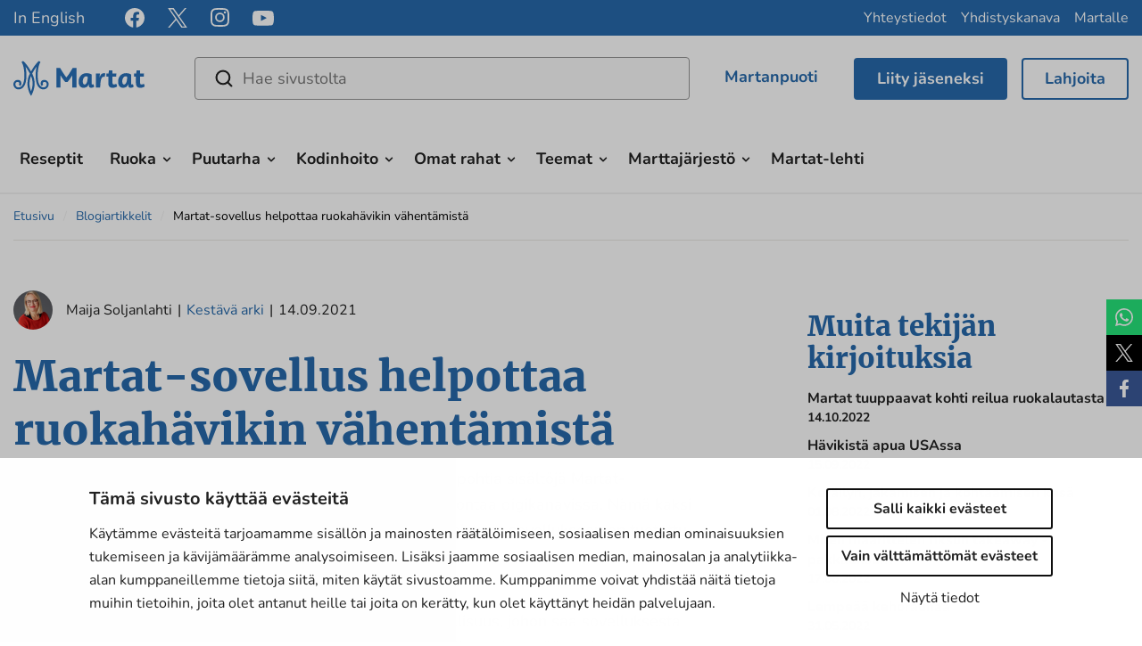

--- FILE ---
content_type: text/html; charset=UTF-8
request_url: https://www.martat.fi/blogit/martat-sovellus-helpottaa-ruokahavikin-vahentamista/
body_size: 20309
content:

<!doctype html>
<html lang="fi">
<head>
    <meta charset="utf-8">
    <meta http-equiv="x-ua-compatible" content="ie=edge">
    <meta name="viewport" content="width=device-width, initial-scale=1">
	    <script>
    window.dataLayer = window.dataLayer || [];
    window.dataLayer.push({
        'valu_wpgtm_siteID': 1,
        'valu_wpgtm_mode' : 'production'
    });

        </script>

		<script
		data-cookieconsent="ignore"	>
		(function(w,d,s,l,i){w[l]=w[l]||[];w[l].push({'gtm.start':
            new Date().getTime(),event:'gtm.js'});var f=d.getElementsByTagName(s)[0],
        j=d.createElement(s),dl=l!='dataLayer'?'&l='+l:'';j.async=true;j.src=
        'https://www.googletagmanager.com/gtm.js?id='+i+dl;f.parentNode.insertBefore(j,f);
    })(window,document,'script','dataLayer','GTM-TK3984M');
    </script>
	
<script id='polyfills' data-polyfill='https://www.martat.fi/wp-content/themes/martat-2022/dist/scripts/polyfills-061fc0460b305b77f7b6.js'>(function(){var t=document.getElementById("polyfills").dataset.polyfill,e=!0;try{eval("async function() {}")}catch(t){e=!1}if(!e){var a=document.createElement("script");a.src=t,a.type="text/javascript",a.async=!1,document.getElementsByTagName("script")[0].parentNode.appendChild(a)}})();</script>
<title>Martat-sovellus helpottaa ruokahävikin vähentämistä | Martat</title>
		<style>img:is([sizes="auto" i], [sizes^="auto," i]) { contain-intrinsic-size: 3000px 1500px }</style>
			<script>
			function is_taskuun_app() {
				var is_taskuun_cookie = document.cookie.match('(^|;) ?is_taskuun_app=([^;]*)(;|$)');
				return is_taskuun_cookie ? is_taskuun_cookie[2] : null;
			}

			if (is_taskuun_app()) {
				var css = 'body{padding-top:0!important;}header.banner,footer.content-info,aside.sidebar-left,.social-share,.breadcrumbs,.ninchat-embed-container{display:none!important;}',
					head = document.head || document.getElementsByTagName('head')[0],
					style = document.createElement('style')
				;

				head.appendChild(style);
				style.setAttribute('type', 'text/css');
				style.appendChild(document.createTextNode(css));
			}
		</script>
		
<!-- The SEO Framework tehnyt: Sybre Waaijer -->
<meta name="robots" content="max-snippet:330,max-image-preview:large,max-video-preview:0" />
<link rel="canonical" href="https://www.martat.fi/blogit/martat-sovellus-helpottaa-ruokahavikin-vahentamista/" />
<meta name="description" content="Tehtäviini Marttaliitossa on kevään ja syksyn aikana kuulunut pohtia sisältöjä Martat-sovellukseen ja kehittää marttojen tekemää ruokahävikkineuvontaa…" />
<meta property="og:type" content="article" />
<meta property="og:locale" content="fi_FI" />
<meta property="og:site_name" content="Martat" />
<meta property="og:title" content="Martat-sovellus helpottaa ruokahävikin vähentämistä | Martat" />
<meta property="og:description" content="Tehtäviini Marttaliitossa on kevään ja syksyn aikana kuulunut pohtia sisältöjä Martat-sovellukseen ja kehittää marttojen tekemää ruokahävikkineuvontaa digikanavissa. Nämä kaksi asiaa ovat kulkeneet…" />
<meta property="og:url" content="https://www.martat.fi/blogit/martat-sovellus-helpottaa-ruokahavikin-vahentamista/" />
<meta property="og:image" content="https://www.martat.fi/wp-content/uploads/2021/08/app_fb_minttu3-2048x1075.png" />
<meta property="og:image:width" content="2048" />
<meta property="og:image:height" content="1075" />
<meta property="og:image:alt" content="Vaaleatukkainen nainen valkoisessa paidassa vasten beigeä kiviseinää. Hän hymyilee ja pitelee kädessään puhelinta." />
<meta property="article:published_time" content="2021-09-14T04:00:05+00:00" />
<meta property="article:modified_time" content="2021-09-14T13:45:47+00:00" />
<meta name="twitter:card" content="summary_large_image" />
<meta name="twitter:title" content="Martat-sovellus helpottaa ruokahävikin vähentämistä | Martat" />
<meta name="twitter:description" content="Tehtäviini Marttaliitossa on kevään ja syksyn aikana kuulunut pohtia sisältöjä Martat-sovellukseen ja kehittää marttojen tekemää ruokahävikkineuvontaa digikanavissa. Nämä kaksi asiaa ovat kulkeneet…" />
<meta name="twitter:image" content="https://www.martat.fi/wp-content/uploads/2021/08/app_fb_minttu3-2048x1075.png" />
<meta name="twitter:image:alt" content="Vaaleatukkainen nainen valkoisessa paidassa vasten beigeä kiviseinää. Hän hymyilee ja pitelee kädessään puhelinta." />
<script type="application/ld+json">{"@context":"https://schema.org","@graph":[{"@type":"WebSite","@id":"https://www.martat.fi/#/schema/WebSite","url":"https://www.martat.fi/","name":"Martat","description":"Marttajärjestö on monessa mukana","inLanguage":"fi","potentialAction":{"@type":"SearchAction","target":{"@type":"EntryPoint","urlTemplate":"https://www.martat.fi/search/{search_term_string}/"},"query-input":"required name=search_term_string"},"publisher":{"@type":"Organization","@id":"https://www.martat.fi/#/schema/Organization","name":"Martat","url":"https://www.martat.fi/","logo":{"@type":"ImageObject","url":"https://www.martat.fi/wp-content/uploads/2021/08/app_fb_minttu3-2048x1075.png","contentUrl":"https://www.martat.fi/wp-content/uploads/2021/08/app_fb_minttu3-2048x1075.png","width":2048,"height":1075}}},{"@type":"WebPage","@id":"https://www.martat.fi/blogit/martat-sovellus-helpottaa-ruokahavikin-vahentamista/","url":"https://www.martat.fi/blogit/martat-sovellus-helpottaa-ruokahavikin-vahentamista/","name":"Martat-sovellus helpottaa ruokahävikin vähentämistä | Martat","description":"Tehtäviini Marttaliitossa on kevään ja syksyn aikana kuulunut pohtia sisältöjä Martat-sovellukseen ja kehittää marttojen tekemää ruokahävikkineuvontaa…","inLanguage":"fi","isPartOf":{"@id":"https://www.martat.fi/#/schema/WebSite"},"breadcrumb":{"@type":"BreadcrumbList","@id":"https://www.martat.fi/#/schema/BreadcrumbList","itemListElement":[{"@type":"ListItem","position":1,"item":"https://www.martat.fi/","name":"Martat"},{"@type":"ListItem","position":2,"item":"https://www.martat.fi/blogit/","name":"Blogiartikkelit"},{"@type":"ListItem","position":3,"item":"https://www.martat.fi/blogi/kestava-arki/","name":"Kestävä arki"},{"@type":"ListItem","position":4,"name":"Martat-sovellus helpottaa ruokahävikin vähentämistä"}]},"potentialAction":{"@type":"ReadAction","target":"https://www.martat.fi/blogit/martat-sovellus-helpottaa-ruokahavikin-vahentamista/"},"datePublished":"2021-09-14T04:00:05+00:00","dateModified":"2021-09-14T13:45:47+00:00","author":{"@type":"Person","@id":"https://www.martat.fi/#/schema/Person/b6d6059f9d96d177f781e2cfdc005c13","name":"Maija Soljanlahti"}}]}</script>
<!-- / The SEO Framework tehnyt: Sybre Waaijer | 2.73ms meta | 0.15ms boot -->

<link rel='dns-prefetch' href='//assets.juicer.io' />
<link rel='dns-prefetch' href='//cdnjs.cloudflare.com' />
<link rel='stylesheet' id='wp-block-library-css' href='https://www.martat.fi/wp-includes/css/dist/block-library/style.min.css?ver=7732468be73897fef75173681c2cae2d' type='text/css' media='all' />
<style id='wp-block-library-inline-css' type='text/css'>

		.wp-block-pullquote {
			padding: 3em 0 !important;

			blockquote {
				margin: 0 0 1rem !important;
			}
		}

		.wp-block-quote {
			cite {
				display: inline;
			}
		}
</style>
<style id='findkit-search-blocks-view-inline-css' type='text/css'>
body:not(.wp-admin) .wp-block-findkit-search-group{display:none}.wp-block-findkit-search-modal figure{margin:0}.wp-block-findkit-search-embed{--findkit-search-input-size:56px;display:block}input.wp-findkit-search-input{background-color:#f9f8f8;border:1px solid #000;border-radius:2rem;height:var(--findkit-search-input-size);padding-left:var(--findkit-search-input-size);padding-right:2rem;width:100%}.wp-findkit-input-wrap{position:relative}.wp-findkit-input-wrap:after{background-image:url([data-uri]);background-position:50%;background-repeat:no-repeat;bottom:0;content:"";display:block;pointer-events:none;position:absolute;top:0;width:var(--findkit-search-input-size)}

</style>
<style id='global-styles-inline-css' type='text/css'>
:root{--wp--preset--aspect-ratio--square: 1;--wp--preset--aspect-ratio--4-3: 4/3;--wp--preset--aspect-ratio--3-4: 3/4;--wp--preset--aspect-ratio--3-2: 3/2;--wp--preset--aspect-ratio--2-3: 2/3;--wp--preset--aspect-ratio--16-9: 16/9;--wp--preset--aspect-ratio--9-16: 9/16;--wp--preset--color--black: #000000;--wp--preset--color--cyan-bluish-gray: #abb8c3;--wp--preset--color--white: #ffffff;--wp--preset--color--pale-pink: #f78da7;--wp--preset--color--vivid-red: #cf2e2e;--wp--preset--color--luminous-vivid-orange: #ff6900;--wp--preset--color--luminous-vivid-amber: #fcb900;--wp--preset--color--light-green-cyan: #7bdcb5;--wp--preset--color--vivid-green-cyan: #00d084;--wp--preset--color--pale-cyan-blue: #8ed1fc;--wp--preset--color--vivid-cyan-blue: #0693e3;--wp--preset--color--vivid-purple: #9b51e0;--wp--preset--gradient--vivid-cyan-blue-to-vivid-purple: linear-gradient(135deg,rgba(6,147,227,1) 0%,rgb(155,81,224) 100%);--wp--preset--gradient--light-green-cyan-to-vivid-green-cyan: linear-gradient(135deg,rgb(122,220,180) 0%,rgb(0,208,130) 100%);--wp--preset--gradient--luminous-vivid-amber-to-luminous-vivid-orange: linear-gradient(135deg,rgba(252,185,0,1) 0%,rgba(255,105,0,1) 100%);--wp--preset--gradient--luminous-vivid-orange-to-vivid-red: linear-gradient(135deg,rgba(255,105,0,1) 0%,rgb(207,46,46) 100%);--wp--preset--gradient--very-light-gray-to-cyan-bluish-gray: linear-gradient(135deg,rgb(238,238,238) 0%,rgb(169,184,195) 100%);--wp--preset--gradient--cool-to-warm-spectrum: linear-gradient(135deg,rgb(74,234,220) 0%,rgb(151,120,209) 20%,rgb(207,42,186) 40%,rgb(238,44,130) 60%,rgb(251,105,98) 80%,rgb(254,248,76) 100%);--wp--preset--gradient--blush-light-purple: linear-gradient(135deg,rgb(255,206,236) 0%,rgb(152,150,240) 100%);--wp--preset--gradient--blush-bordeaux: linear-gradient(135deg,rgb(254,205,165) 0%,rgb(254,45,45) 50%,rgb(107,0,62) 100%);--wp--preset--gradient--luminous-dusk: linear-gradient(135deg,rgb(255,203,112) 0%,rgb(199,81,192) 50%,rgb(65,88,208) 100%);--wp--preset--gradient--pale-ocean: linear-gradient(135deg,rgb(255,245,203) 0%,rgb(182,227,212) 50%,rgb(51,167,181) 100%);--wp--preset--gradient--electric-grass: linear-gradient(135deg,rgb(202,248,128) 0%,rgb(113,206,126) 100%);--wp--preset--gradient--midnight: linear-gradient(135deg,rgb(2,3,129) 0%,rgb(40,116,252) 100%);--wp--preset--font-size--small: 13px;--wp--preset--font-size--medium: 20px;--wp--preset--font-size--large: 36px;--wp--preset--font-size--x-large: 42px;--wp--preset--spacing--20: 0.44rem;--wp--preset--spacing--30: 0.67rem;--wp--preset--spacing--40: 1rem;--wp--preset--spacing--50: 1.5rem;--wp--preset--spacing--60: 2.25rem;--wp--preset--spacing--70: 3.38rem;--wp--preset--spacing--80: 5.06rem;--wp--preset--shadow--natural: 6px 6px 9px rgba(0, 0, 0, 0.2);--wp--preset--shadow--deep: 12px 12px 50px rgba(0, 0, 0, 0.4);--wp--preset--shadow--sharp: 6px 6px 0px rgba(0, 0, 0, 0.2);--wp--preset--shadow--outlined: 6px 6px 0px -3px rgba(255, 255, 255, 1), 6px 6px rgba(0, 0, 0, 1);--wp--preset--shadow--crisp: 6px 6px 0px rgba(0, 0, 0, 1);}:where(.is-layout-flex){gap: 0.5em;}:where(.is-layout-grid){gap: 0.5em;}body .is-layout-flex{display: flex;}.is-layout-flex{flex-wrap: wrap;align-items: center;}.is-layout-flex > :is(*, div){margin: 0;}body .is-layout-grid{display: grid;}.is-layout-grid > :is(*, div){margin: 0;}:where(.wp-block-columns.is-layout-flex){gap: 2em;}:where(.wp-block-columns.is-layout-grid){gap: 2em;}:where(.wp-block-post-template.is-layout-flex){gap: 1.25em;}:where(.wp-block-post-template.is-layout-grid){gap: 1.25em;}.has-black-color{color: var(--wp--preset--color--black) !important;}.has-cyan-bluish-gray-color{color: var(--wp--preset--color--cyan-bluish-gray) !important;}.has-white-color{color: var(--wp--preset--color--white) !important;}.has-pale-pink-color{color: var(--wp--preset--color--pale-pink) !important;}.has-vivid-red-color{color: var(--wp--preset--color--vivid-red) !important;}.has-luminous-vivid-orange-color{color: var(--wp--preset--color--luminous-vivid-orange) !important;}.has-luminous-vivid-amber-color{color: var(--wp--preset--color--luminous-vivid-amber) !important;}.has-light-green-cyan-color{color: var(--wp--preset--color--light-green-cyan) !important;}.has-vivid-green-cyan-color{color: var(--wp--preset--color--vivid-green-cyan) !important;}.has-pale-cyan-blue-color{color: var(--wp--preset--color--pale-cyan-blue) !important;}.has-vivid-cyan-blue-color{color: var(--wp--preset--color--vivid-cyan-blue) !important;}.has-vivid-purple-color{color: var(--wp--preset--color--vivid-purple) !important;}.has-black-background-color{background-color: var(--wp--preset--color--black) !important;}.has-cyan-bluish-gray-background-color{background-color: var(--wp--preset--color--cyan-bluish-gray) !important;}.has-white-background-color{background-color: var(--wp--preset--color--white) !important;}.has-pale-pink-background-color{background-color: var(--wp--preset--color--pale-pink) !important;}.has-vivid-red-background-color{background-color: var(--wp--preset--color--vivid-red) !important;}.has-luminous-vivid-orange-background-color{background-color: var(--wp--preset--color--luminous-vivid-orange) !important;}.has-luminous-vivid-amber-background-color{background-color: var(--wp--preset--color--luminous-vivid-amber) !important;}.has-light-green-cyan-background-color{background-color: var(--wp--preset--color--light-green-cyan) !important;}.has-vivid-green-cyan-background-color{background-color: var(--wp--preset--color--vivid-green-cyan) !important;}.has-pale-cyan-blue-background-color{background-color: var(--wp--preset--color--pale-cyan-blue) !important;}.has-vivid-cyan-blue-background-color{background-color: var(--wp--preset--color--vivid-cyan-blue) !important;}.has-vivid-purple-background-color{background-color: var(--wp--preset--color--vivid-purple) !important;}.has-black-border-color{border-color: var(--wp--preset--color--black) !important;}.has-cyan-bluish-gray-border-color{border-color: var(--wp--preset--color--cyan-bluish-gray) !important;}.has-white-border-color{border-color: var(--wp--preset--color--white) !important;}.has-pale-pink-border-color{border-color: var(--wp--preset--color--pale-pink) !important;}.has-vivid-red-border-color{border-color: var(--wp--preset--color--vivid-red) !important;}.has-luminous-vivid-orange-border-color{border-color: var(--wp--preset--color--luminous-vivid-orange) !important;}.has-luminous-vivid-amber-border-color{border-color: var(--wp--preset--color--luminous-vivid-amber) !important;}.has-light-green-cyan-border-color{border-color: var(--wp--preset--color--light-green-cyan) !important;}.has-vivid-green-cyan-border-color{border-color: var(--wp--preset--color--vivid-green-cyan) !important;}.has-pale-cyan-blue-border-color{border-color: var(--wp--preset--color--pale-cyan-blue) !important;}.has-vivid-cyan-blue-border-color{border-color: var(--wp--preset--color--vivid-cyan-blue) !important;}.has-vivid-purple-border-color{border-color: var(--wp--preset--color--vivid-purple) !important;}.has-vivid-cyan-blue-to-vivid-purple-gradient-background{background: var(--wp--preset--gradient--vivid-cyan-blue-to-vivid-purple) !important;}.has-light-green-cyan-to-vivid-green-cyan-gradient-background{background: var(--wp--preset--gradient--light-green-cyan-to-vivid-green-cyan) !important;}.has-luminous-vivid-amber-to-luminous-vivid-orange-gradient-background{background: var(--wp--preset--gradient--luminous-vivid-amber-to-luminous-vivid-orange) !important;}.has-luminous-vivid-orange-to-vivid-red-gradient-background{background: var(--wp--preset--gradient--luminous-vivid-orange-to-vivid-red) !important;}.has-very-light-gray-to-cyan-bluish-gray-gradient-background{background: var(--wp--preset--gradient--very-light-gray-to-cyan-bluish-gray) !important;}.has-cool-to-warm-spectrum-gradient-background{background: var(--wp--preset--gradient--cool-to-warm-spectrum) !important;}.has-blush-light-purple-gradient-background{background: var(--wp--preset--gradient--blush-light-purple) !important;}.has-blush-bordeaux-gradient-background{background: var(--wp--preset--gradient--blush-bordeaux) !important;}.has-luminous-dusk-gradient-background{background: var(--wp--preset--gradient--luminous-dusk) !important;}.has-pale-ocean-gradient-background{background: var(--wp--preset--gradient--pale-ocean) !important;}.has-electric-grass-gradient-background{background: var(--wp--preset--gradient--electric-grass) !important;}.has-midnight-gradient-background{background: var(--wp--preset--gradient--midnight) !important;}.has-small-font-size{font-size: var(--wp--preset--font-size--small) !important;}.has-medium-font-size{font-size: var(--wp--preset--font-size--medium) !important;}.has-large-font-size{font-size: var(--wp--preset--font-size--large) !important;}.has-x-large-font-size{font-size: var(--wp--preset--font-size--x-large) !important;}
:where(.wp-block-post-template.is-layout-flex){gap: 1.25em;}:where(.wp-block-post-template.is-layout-grid){gap: 1.25em;}
:where(.wp-block-columns.is-layout-flex){gap: 2em;}:where(.wp-block-columns.is-layout-grid){gap: 2em;}
:root :where(.wp-block-pullquote){font-size: 1.5em;line-height: 1.6;}
</style>
<style id='woocommerce-inline-inline-css' type='text/css'>
.woocommerce form .form-row .required { visibility: visible; }
</style>
<link rel='stylesheet' id='valu-juicer-style-css' href='https://assets.juicer.io/embed.css?ver=7732468be73897fef75173681c2cae2d' type='text/css' media='all' />
<link rel='stylesheet' id='fontawesome/css-css' href='https://cdnjs.cloudflare.com/ajax/libs/font-awesome/4.6.3/css/font-awesome.min.css' type='text/css' media='all' />
<link rel='stylesheet' id='magnific/css-css' href='https://cdnjs.cloudflare.com/ajax/libs/magnific-popup.js/1.1.0/magnific-popup.min.css' type='text/css' media='all' />
<link rel='stylesheet' id='select2/css-css' href='https://cdnjs.cloudflare.com/ajax/libs/select2/4.0.13/css/select2.min.css' type='text/css' media='all' />
<link rel='stylesheet' id='styles/main-css' href='https://www.martat.fi/wp-content/themes/martat-2022/dist/styles/main.css?ver=4a51166f382dc37fc13ae10be5ca2ce2' type='text/css' media='all' />
<link rel='stylesheet' id='findkit/css-css' href='https://www.martat.fi/wp-content/themes/martat-2022/local-lib/findkit/findkit.css' type='text/css' media='all' />
<link rel='stylesheet' id='checkout-fi-shop-in-shop-css' href='https://www.martat.fi/wp-content/plugins/woocommerce-gateway-checkout-fi-shop-in-shop/assets/css/frontend/checkout-fi.min.css?ver=7732468be73897fef75173681c2cae2d' type='text/css' media='all' />
<script type='text/javascript' src="https://www.martat.fi/wp-includes/js/jquery/jquery.min.js?ver=26f16177562d77a6b223040ec88032d2" id="jquery-core-js"></script>
<script type='text/javascript' src="https://www.martat.fi/wp-includes/js/jquery/jquery-migrate.min.js?ver=853a94680307ddc7922f221b3869d65c" id="jquery-migrate-js"></script>
<script type="text/javascript" src="https://www.martat.fi/wp-content/plugins/woocommerce/assets/js/jquery-blockui/jquery.blockUI.min.js?ver=901cf799855436548a977fbee5b2f610" id="wc-jquery-blockui-js" defer="defer" data-wp-strategy="defer"></script>
<script type="text/javascript" id="wc-add-to-cart-js-extra">
/* <![CDATA[ */
var wc_add_to_cart_params = {"ajax_url":"\/wp-admin\/admin-ajax.php","wc_ajax_url":"\/?wc-ajax=%%endpoint%%","i18n_view_cart":"N\u00e4yt\u00e4 ostoskori","cart_url":"https:\/\/www.martat.fi\/ostoskori\/","is_cart":"","cart_redirect_after_add":"no"};
/* ]]> */
</script>
<script type="text/javascript" src="https://www.martat.fi/wp-content/plugins/woocommerce/assets/js/frontend/add-to-cart.min.js?ver=77ddca617073019e2dcd82a6c3f20ee9" id="wc-add-to-cart-js" defer="defer" data-wp-strategy="defer"></script>
<script type="text/javascript" src="https://www.martat.fi/wp-content/plugins/woocommerce/assets/js/js-cookie/js.cookie.min.js?ver=f6d798baf7586d353be6244fb89bdf26" id="wc-js-cookie-js" defer="defer" data-wp-strategy="defer"></script>
<script type="text/javascript" id="woocommerce-js-extra">
/* <![CDATA[ */
var woocommerce_params = {"ajax_url":"\/wp-admin\/admin-ajax.php","wc_ajax_url":"\/?wc-ajax=%%endpoint%%","i18n_password_show":"Show password","i18n_password_hide":"Hide password"};
/* ]]> */
</script>
<script type="text/javascript" src="https://www.martat.fi/wp-content/plugins/woocommerce/assets/js/frontend/woocommerce.min.js?ver=77ddca617073019e2dcd82a6c3f20ee9" id="woocommerce-js" defer="defer" data-wp-strategy="defer"></script>
<link rel="alternate" title="oEmbed (JSON)" type="application/json+oembed" href="https://www.martat.fi/wp-json/oembed/1.0/embed?url=https%3A%2F%2Fwww.martat.fi%2Fblogit%2Fmartat-sovellus-helpottaa-ruokahavikin-vahentamista%2F" />
<link rel="alternate" title="oEmbed (XML)" type="text/xml+oembed" href="https://www.martat.fi/wp-json/oembed/1.0/embed?url=https%3A%2F%2Fwww.martat.fi%2Fblogit%2Fmartat-sovellus-helpottaa-ruokahavikin-vahentamista%2F&#038;format=xml" />
<script type='application/json' class='wordpress escaped' id='findkit'>{&quot;showInSearch&quot;:true,&quot;title&quot;:&quot;Martat-sovellus helpottaa ruokah\u00e4vikin v\u00e4hent\u00e4mist\u00e4&quot;,&quot;created&quot;:&quot;2021-09-14T07:00:05+03:00&quot;,&quot;modified&quot;:&quot;2021-09-14T16:45:47+03:00&quot;,&quot;language&quot;:&quot;fi&quot;,&quot;tags&quot;:[&quot;wordpress&quot;,&quot;domain\/www.martat.fi\/wordpress&quot;,&quot;wp_blog_name\/martat&quot;,&quot;domain\/www.martat.fi\/wp_blog_name\/martat&quot;,&quot;public&quot;,&quot;wp_post_type\/marttablog&quot;,&quot;domain\/www.martat.fi\/wp_post_type\/marttablog&quot;,&quot;domain\/www.martat.fi\/wp_taxonomy\/blog\/kestava-arki&quot;,&quot;wp_taxonomy\/blog\/kestava-arki&quot;,&quot;domain\/www.martat.fi\/wp_taxonomy\/blog_categories\/arkiruoka&quot;,&quot;wp_taxonomy\/blog_categories\/arkiruoka&quot;,&quot;domain\/www.martat.fi\/wp_taxonomy\/blog_categories\/kestava-arki&quot;,&quot;wp_taxonomy\/blog_categories\/kestava-arki&quot;,&quot;domain\/www.martat.fi\/wp_taxonomy\/blog_categories\/kotitalousneuvonta&quot;,&quot;wp_taxonomy\/blog_categories\/kotitalousneuvonta&quot;,&quot;domain\/www.martat.fi\/wp_taxonomy\/blog_categories\/reseptit&quot;,&quot;wp_taxonomy\/blog_categories\/reseptit&quot;,&quot;domain\/www.martat.fi\/wp_taxonomy\/blog_categories\/ruoka&quot;,&quot;wp_taxonomy\/blog_categories\/ruoka&quot;,&quot;domain\/www.martat.fi\/wp_taxonomy\/blog_categories\/ruokavinkki&quot;,&quot;wp_taxonomy\/blog_categories\/ruokavinkki&quot;]}</script>		<style>
			#wp-admin-bar-findkit-adminbar a::before {
				content: "\f179";
				top: 2px;
			}
		</style>
		<style type="text/css">dd ul.bulleted {  float:none;clear:both; }</style>	<!-- Forsta Digital Feedback Program -->
	<script id='cf-program-uJtkZq'
	        src='https://digitalfeedback.euro.confirmit.com/api/digitalfeedback/loader?programKey=uJtkZq'
	        async data-cookieconsent="ignore"></script>
	<!-- End Forsta Digital Feedback Program -->
		<script id="sageVars" type='application/json'>{"query_vars":"{\"page\":\"\",\"marttablog\":\"martat-sovellus-helpottaa-ruokahavikin-vahentamista\",\"post_type\":\"marttablog\",\"name\":\"martat-sovellus-helpottaa-ruokahavikin-vahentamista\"}","ajaxurl":"https:\/\/www.martat.fi\/wp-admin\/admin-ajax.php","homeUrl":"https:\/\/www.martat.fi","root":"https:\/\/www.martat.fi\/wp-json\/","nonce":"7d09c05452","pluginsUrl":"https:\/\/www.martat.fi\/wp-content\/plugins","translations":{"reporting":"Ilmoitetaan","reported":"Ilmoitettu","anerror":"Tapahtui virhe","loading":"Ladataan","close":"Sulje (Esc)"}}</script>
	<link rel="apple-touch-icon" sizes="180x180" href="https://www.martat.fi/wp-content/themes/martat-2022/dist/images/favicons/apple-touch-icon.png">
<link rel="icon" type="image/png" href="https://www.martat.fi/wp-content/themes/martat-2022/dist/images/favicons/favicon-32x32.png" sizes="32x32">
<link rel="icon" type="image/png" href="https://www.martat.fi/wp-content/themes/martat-2022/dist/images/favicons/favicon-16x16.png" sizes="16x16">
<link rel="mask-icon" href="https://www.martat.fi/wp-content/themes/martat-2022/dist/images/favicons/safari-pinned-tab.svg" color="#006bb7">
<link rel="shortcut icon" href="https://www.martat.fi/wp-content/themes/martat-2022/dist/images/favicons/favicon.ico">
<meta name="msapplication-config" content="https://www.martat.fi/wp-content/themes/martat-2022/dist/images/favicons/browserconfig.xml">
<meta name="theme-color" content="#006bb7">
	<noscript><style>.woocommerce-product-gallery{ opacity: 1 !important; }</style></noscript>
	<style type="text/css">.recentcomments a{display:inline !important;padding:0 !important;margin:0 !important;}</style>	<!-- Meta Pixel Code -->
	<script type="text/plain" data-cookieconsent="marketing">
		!function (f, b, e, v, n, t, s) {
			if (f.fbq) return;
			n = f.fbq = function () {
				n.callMethod ?

					n.callMethod.apply(n, arguments) : n.queue.push(arguments)
			};

			if (!f._fbq) f._fbq = n;
			n.push = n;
			n.loaded = !0;
			n.version = '2.0';

			n.queue = [];
			t = b.createElement(e);
			t.async = !0;

			t.src = v;
			s = b.getElementsByTagName(e)[0];

			s.parentNode.insertBefore(t, s)
		}(window, document, 'script', 'https://connect.facebook.net/en_US/fbevents.js');

		fbq('init', '969643010340510');
		fbq('track', 'PageView');
	</script>

	<script type="text/plain" data-cookieconsent="marketing">
		fbq('init', '236252946035537');
	</script>
	<!-- End Meta Pixel Code -->

	<!-- Start Facebook domain verification -->
	<meta name="facebook-domain-verification" content="8v3x4qdlblth0h7nb7vrhcquooxdr5" />
	<!-- End Facebook domain verification -->
		<script>
		jQuery(document).ready(function () {
			// Add pdf links only to text links https://valu.zendesk.com/agent/tickets/16516
			jQuery('a').each(function () {
				if (!jQuery(this).children().is('div') && !jQuery(this).children().is('section')) {
					jQuery(this).addClass('pdf');
				}
			});
		});
	</script>
</head>
<body class="wp-singular marttablog-template-default single single-marttablog postid-186235 wp-theme-martat-2022 theme-martat-2022 woocommerce-no-js sp-contacts sp-blogs sp-articles sp-gb-recipe-lifts sp-gb-martat-link-map sp-gb-two-columns sp-gb-icon-links sp-gb-information-bank sp-gb-opening-section sp-gb-call-to-action sp-gb-icons-lifts-container sp-gb-blog-lifts sp-gb-order-newsletter sp-gb-hero sp-gb-four-column sp-gb-three-column sp-gb-full-width-banner sp-gb-text-dropdown sp-gb-sidebar-banner sp-gb-sidebar-button sp-gb-sidebar-text sp-gb-sidebar-gallery sp-gb-collaboration-banners sp-gb-template-page sp-gb-template-single-martat-tv sp-gb-template-single-recipe sp-gb-layout-content sp-gb-martatlehti-recent sp-associations sp-recipes sp-gb-wc-donation-product martat-sovellus-helpottaa-ruokahavikin-vahentamista sidebar-primary sidebar-right">
<!--[if IE]>
<div class="alert alert-warning">
	Käytät <strong>vanhentunutta</strong> selainta. Ole ystävällinen ja <a href=”http://browsehappy.com/”>päivitä selaimesi</a> parantaaksesi kokemustasi.</div>
<![endif]-->
<header class="banner">

	<div class="top clearfix" id="header_top">
		<nav class="nav-top">
			
<div class="header-lang-links">
			<nav class="lang-link__nav" aria-label="Language link navigation">
			<ul class="lang-link__links">
									<li class="lang-link__item">
						<a class="lang-link__link" href="https://www.martat.fi/in-english/" target="_self">In English</a>
					</li>
							</ul>
		</nav>
	</div>

<div class="header-some">
	<div class="header-some__links">
														<a class="header-some__link" href="https://www.facebook.com/martatvinkkaa" aria-label="facebook" title="facebook" target="_blank">
						<span class="header-some__link-icon header-some__link-icon--facebook">
							<svg viewBox="0 0 24 24" fill="none" xmlns="http://www.w3.org/2000/svg"><path d="M24 12c0-6.627-5.373-12-12-12S0 5.373 0 12c0 5.99 4.388 10.954 10.125 11.854V15.47H7.078V12h3.047V9.356c0-3.007 1.792-4.668 4.533-4.668 1.313 0 2.686.234 2.686.234v2.953H15.83c-1.491 0-1.956.925-1.956 1.874V12h3.328l-.532 3.469h-2.796v8.385C19.612 22.954 24 17.99 24 12z" fill="#fff"/></svg>						</span>
					</a>
																<a class="header-some__link" href="https://x.com/marttaliitto" aria-label="x" title="x" target="_blank">
						<span class="header-some__link-icon header-some__link-icon--x">
							<svg version="1.1" xmlns="http://www.w3.org/2000/svg" x="0" y="0" viewBox="0 0 20 20"><path d="M11.862 8.469L19.147 0h-1.726l-6.326 7.353L6.042 0H.215l7.64 11.119L.215 20h1.726l6.681-7.765L13.958 20h5.827L11.861 8.469h.001zm-2.365 2.748l-.774-1.107L2.564 1.3h2.651l4.971 7.11.774 1.107 6.462 9.242H14.77l-5.273-7.541v-.001z" fill="#FFF"/></svg>						</span>
					</a>
																<a class="header-some__link" href="https://www.instagram.com/marttailu/" aria-label="instagram" title="instagram" target="_blank">
						<span class="header-some__link-icon header-some__link-icon--instagram">
							<svg viewBox="0 0 20 21" fill="none" xmlns="http://www.w3.org/2000/svg"><path fill-rule="evenodd" clip-rule="evenodd" d="M5.87.128C4.242.2 2.83.599 1.69 1.734.548 2.874.155 4.29.081 5.9c-.045 1.006-.313 8.602.463 10.594a5.04 5.04 0 002.91 2.902c.633.247 1.356.413 2.416.462 8.86.401 12.145.183 13.53-3.364.246-.631.415-1.353.462-2.41.405-8.883-.066-10.809-1.61-12.351C17.027.512 15.586-.32 5.869.128m.084 17.944c-.97-.043-1.497-.205-1.848-.341a3.255 3.255 0 01-1.888-1.883c-.592-1.514-.395-8.703-.343-9.866.052-1.14.283-2.18 1.087-2.985.995-.992 2.28-1.479 11.034-1.084 1.142.052 2.186.282 2.992 1.084.995.993 1.489 2.288 1.087 11.008-.044.968-.207 1.493-.343 1.843-.9 2.308-2.972 2.628-11.778 2.224m8.136-13.378a1.194 1.194 0 002.389 0 1.194 1.194 0 00-2.388 0zM4.862 9.993a5.103 5.103 0 005.11 5.097 5.103 5.103 0 005.11-5.097 5.102 5.102 0 00-5.11-5.096 5.102 5.102 0 00-5.11 5.096zm1.794 0a3.313 3.313 0 013.316-3.308 3.313 3.313 0 013.317 3.308 3.313 3.313 0 01-3.317 3.31 3.313 3.313 0 01-3.316-3.31z" fill="#fff"/></svg>						</span>
					</a>
																<a class="header-some__link" href="https://www.youtube.com/user/MartatTV" aria-label="youtube" title="youtube" target="_blank">
						<span class="header-some__link-icon header-some__link-icon--youtube">
							<svg viewBox="0 0 24 17" fill="none" xmlns="http://www.w3.org/2000/svg"><path fill-rule="evenodd" clip-rule="evenodd" d="M9.586 11.504V4.77c2.39 1.125 4.242 2.211 6.432 3.383-1.806 1.001-4.041 2.125-6.432 3.35zM22.91 1.419C22.497.876 21.794.454 21.046.314c-2.2-.418-15.92-.42-18.119 0-.6.112-1.134.384-1.593.806C-.6 2.915.006 12.542.472 14.101c.196.675.45 1.162.768 1.482.412.422.975.713 1.621.843 1.811.375 11.14.584 18.146.057a3.143 3.143 0 001.668-.854c1.788-1.787 1.666-11.955.234-14.21" fill="#fff"/></svg>						</span>
					</a>
										</div>
</div>

<div class="header-top-nav">
	<div id="top-navigation" class="top-menu"><ul id="menu-ylavalikko" class="nav navbar-nav"><li id="menu-item-103993" class="top-menu-mobile menu-item menu-item-type-custom menu-item-object-custom menu-item-103993"><a title="Yhteystiedot" href="https://www.martat.fi/yhteystiedot">Yhteystiedot</a></li>
<li id="menu-item-211068" class="menu-item menu-item-type-custom menu-item-object-custom menu-item-211068"><a title="Yhdistyskanava" href="http://www.martat.fi/martat/yhdistyskanava">Yhdistyskanava</a></li>
<li id="menu-item-211069" class="menu-item menu-item-type-custom menu-item-object-custom menu-item-211069"><a title="Martalle" href="http://www.martat.fi/martalle">Martalle</a></li>
</ul></div></div>
		</nav>

		<div id="notifications" class="col-xs-12"></div>
	</div>

	
<div class="middle" id="header_middle">
	<div class="logo-wrapper">
		<a class="brand" href="https://www.martat.fi/">
			<svg viewBox="0 0 149 40" fill="none" xmlns="http://www.w3.org/2000/svg"><g clip-path="url(#clip0_2136_2337)" fill="#286FB7"><path d="M34.925 21.666a4.156 4.156 0 00-4.15 4.15c0 1.103.51 2.09 1.304 2.745l1.643-1.642a1.275 1.275 0 01-.656-1.103 1.86 1.86 0 011.859-1.86 2.617 2.617 0 012.614 2.616 3.552 3.552 0 01-3 3.501v.008h-.008a3.22 3.22 0 01-.547.046c-1.975 0-6.556-1.28-6.556-13.12 0-11.7 3.154-15.333 3.177-15.349L29.026 0c-3.903 3.417-7.436 9.17-9.11 12.133C18.241 9.17 14.717 3.417 10.806 0L9.225 1.65c.03.031 3.178 3.649 3.178 15.35 0 11.84-4.582 13.12-6.556 13.12a3.555 3.555 0 01-3.549-3.556 2.617 2.617 0 012.615-2.615 1.86 1.86 0 011.86 1.859c0 .463-.255.872-.633 1.087l1.642 1.643a3.54 3.54 0 001.28-2.73 4.15 4.15 0 00-4.149-4.15C2.198 21.666 0 23.872 0 26.571c0 3.225 2.622 5.84 5.839 5.847 2.66 0 8.847-1.504 8.847-15.41 0-4.443-.44-7.822-1.018-10.344 2.39 3.24 4.273 6.61 4.951 7.875-1.758 3.494-2.753 6.834-2.753 11.678 0 5.823 2.908 11.562 3.031 11.8L19.915 40l1.018-1.982c.124-.24 3.032-5.978 3.032-11.801 0-4.836-1.003-8.184-2.754-11.678.679-1.265 2.56-4.635 4.952-7.875-.579 2.522-1.018 5.908-1.018 10.351 0 13.907 6.186 15.41 8.847 15.41a5.853 5.853 0 005.846-5.846c-.008-2.707-2.206-4.913-4.913-4.913zm-13.251 4.543c0 3.116-.964 6.34-1.759 8.4-.794-2.068-1.758-5.284-1.758-8.4 0-4.62.917-6.718 1.758-8.916.84 2.206 1.759 4.296 1.759 8.916zm31.484-9.703v13.752h-4.604V8.191h4.219c2.237 3.841 4.443 7.544 7.065 10.745 2.623-3.201 4.828-6.904 7.065-10.745h4.22v22.067h-4.575V16.506c-1.85 2.939-3.548 5.376-5.407 7.543H58.52c-1.843-2.175-3.571-4.573-5.36-7.543zm30.76 1.597c-.578-.355-1.118-.448-1.82-.448-2.083 0-3.772 2.368-3.772 5.824 0 2.398.61 3.386 2.075 3.386 1.604 0 3.332-2.013 3.517-8.762zm1.188 9.973l-.062-1.474h-.162c-.956 2.94-3.008 3.996-5.692 3.996-3.71 0-5.561-2.653-5.561-7.004 0-5.276 3.425-9.533 8.924-9.533 2.491 0 4.35.702 5.816 1.535v10.166c0 .732.13 1.056.702 1.056.385 0 .802-.13 1.25-.385l.863 2.877c-.864.763-2.044 1.28-3.486 1.28-1.728.015-2.4-.88-2.592-2.514zm8.122 2.174V14.517l4.412-.162-.363 4.32h.2c.656-3.101 2.508-4.605 4.845-4.605.594 0 1.018.13 1.481.254l-.756 3.934a3.42 3.42 0 00-1.119-.162c-2.275 0-3.725 2.43-3.987 12.148h-4.713v.008zm18.743.355c-3.772 0-4.86-2.144-4.86-5.753V18.04h-2.205l.161-3.579h2.368l.386-3.394 3.995-.223v3.61h4.381l-.131 3.578h-4.25v6.649c0 1.535.448 2.144 1.597 2.144.764 0 1.504-.193 2.684-.802l1.026 2.97c-1.442 1.133-3.008 1.611-5.152 1.611zm16.506-12.502c-.579-.355-1.119-.448-1.821-.448-2.082 0-3.771 2.368-3.771 5.824 0 2.398.609 3.386 2.075 3.386 1.596 0 3.324-2.013 3.517-8.762zm1.18 9.973l-.062-1.474h-.162c-.956 2.94-3.008 3.996-5.692 3.996-3.71 0-5.561-2.653-5.561-7.004 0-5.276 3.424-9.533 8.924-9.533 2.491 0 4.35.702 5.815 1.535v10.166c0 .732.132 1.056.702 1.056.386 0 .802-.13 1.25-.385l.864 2.877c-.864.763-2.044 1.28-3.487 1.28-1.727.015-2.398-.88-2.591-2.514zm13.498 2.529c-3.772 0-4.86-2.144-4.86-5.753V18.04h-2.206l.162-3.579h2.368l.386-3.394 3.995-.223v3.61h4.381l-.131 3.578H143v6.649c0 1.535.448 2.144 1.597 2.144.764 0 1.504-.193 2.684-.802l1.026 2.97c-1.45 1.133-3.016 1.611-5.152 1.611z"/></g><defs><clipPath id="clip0_2136_2337"><path fill="#fff" d="M0 0h148.299v40H0z"/></clipPath></defs></svg>		</a>
	</div>

	<button class="toggle-search" aria-label="Open/close search">
		<svg viewBox="0 0 19 19" fill="none" xmlns="http://www.w3.org/2000/svg"><path fill-rule="evenodd" clip-rule="evenodd" d="M17.71 16.79l-3.4-3.39A7.92 7.92 0 0016 8.5a8 8 0 10-8 8 7.92 7.92 0 004.9-1.69l3.39 3.4a1 1 0 001.414.006l.006-.006a1 1 0 00.006-1.414l-.006-.006zM2 8.5a6 6 0 1112 0 6 6 0 01-12 0z" fill="#212121"/></svg>	</button>

	<button class="header-primary-nav-toggle hamburger hamburger--squeeze" data-header-toggle="primary-nav" type="button" aria-label="Open/close menu">
		<span class="hamburger-box">
			<span class="hamburger-inner"></span>
		</span>
	</button>

	<div class="header-site-search d-none d-lg-flex">
		<form role="search" class="search-form">

	<label class="sr-only">Hae sivustolta</label>

	<input type="search" value="" name="s" id="valu-search-input-field" class="search-form__field"
	       placeholder="Hae sivustolta" required>

	<button type="submit" class="search-form__button">
		<svg data-name="Layer 3" xmlns="http://www.w3.org/2000/svg" viewBox="0 0 147 157"><circle cx="66.5" cy="66.5" r="60" stroke-miterlimit="10" stroke-width="13" fill="none" stroke="#000"/><path stroke-linecap="round" stroke-linejoin="round" stroke-width="14" fill="none" stroke="#000" d="M104 114l36 36"/></svg>	</button>

</form>

	</div>

	<div class="header-middle-navigation">
					<nav class="middle-menu-link__nav"
			     aria-label="Action navigation">
				<ul class="middle-menu-link__links">
											<li class="middle-menu-link__item">
							<a class="middle-menu-link__link btn btn-no-border"
							   href="https://www.martat.fi/martanpuoti/"
							   target="_self">Martanpuoti</a>
						</li>
											<li class="middle-menu-link__item">
							<a class="middle-menu-link__link btn btn-blue"
							   href="https://www.martat.fi/martanpuoti/marttajasenyys/"
							   target="_self">Liity jäseneksi</a>
						</li>
											<li class="middle-menu-link__item">
							<a class="middle-menu-link__link btn btn-brand"
							   href="https://www.martat.fi/organisaatio/lahjoita/"
							   target="_blank">Lahjoita</a>
						</li>
									</ul>
			</nav>
			</div>


</div>

	
<div class="bottom" id="header_bottom">
	<div class="mobile-nav-wrapper clearfix">
		<nav id="header-primary-nav" class="nav-primary header-primary-nav" aria-label="Primary navigation">
			<ul class="header-primary-nav-lvl-1"><li class="header-primary-nav-lvl-1__item "><a class="header-primary-nav-lvl-1__link"  href="https://www.martat.fi/reseptit/">Reseptit</a></li>
<li class="header-primary-nav-lvl-1__item "><a class="header-primary-nav-lvl-1__link"  href="https://www.martat.fi/ruoka/">Ruoka</a>
<button class="header-primary-nav-lvl-1__sub-menu-toggle" data-header-toggle="sub-menu" aria-label="Avaa alavalikko" aria-expanded="false"><svg viewBox="0 0 12 7" fill="none" xmlns="http://www.w3.org/2000/svg"><path fill-rule="evenodd" clip-rule="evenodd" d="M6 6.5a1 1 0 01-.71-.29l-4-4A1.004 1.004 0 012.71.79L6 4.1 9.3.92a1 1 0 111.38 1.44l-4 3.86A1 1 0 016 6.5z" fill="#212121"/></svg></button>

<ul class="header-primary-nav-lvl-2 header-primary-nav-lvl">
	<li class="header-primary-nav-lvl-2__item "><a class="header-primary-nav-lvl-2__link"  href="https://www.martat.fi/ruoka/muutos-lautasella/">Muutos lautasella</a></li>
	<li class="header-primary-nav-lvl-2__item "><a class="header-primary-nav-lvl-2__link"  href="https://www.martat.fi/kotikeittionseikkailijat/">Kotikeittiön seikkailijat</a></li>
	<li class="header-primary-nav-lvl-2__item "><a class="header-primary-nav-lvl-2__link"  href="https://www.martat.fi/ruoka/ravitsemus/">Ravitsemus</a></li>
	<li class="header-primary-nav-lvl-2__item "><a class="header-primary-nav-lvl-2__link"  href="https://www.martat.fi/ruoanvalmistus/">Ruoanvalmistus</a></li>
	<li class="header-primary-nav-lvl-2__item "><a class="header-primary-nav-lvl-2__link"  href="http://www.martat.fi/leivonta">Leivonta</a></li>
	<li class="header-primary-nav-lvl-2__item "><a class="header-primary-nav-lvl-2__link"  href="https://www.martat.fi/sailonta/">Säilöntä</a></li>
	<li class="header-primary-nav-lvl-2__item "><a class="header-primary-nav-lvl-2__link"  href="https://www.martat.fi/sesongin-ruoka-aineet/sienet/">Sienet</a></li>
	<li class="header-primary-nav-lvl-2__item "><a class="header-primary-nav-lvl-2__link"  href="https://www.martat.fi/sesongin-ruoka-aineet/marjat/">Marjat</a></li>
	<li class="header-primary-nav-lvl-2__item "><a class="header-primary-nav-lvl-2__link"  href="https://www.martat.fi/sesongin-ruoka-aineet/luonnonyrtit/">Luonnonyrtit</a></li>
	<li class="header-primary-nav-lvl-2__item "><a class="header-primary-nav-lvl-2__link"  href="https://www.martat.fi/tapahtumat/?tribe_paged=1&#038;tribe_event_display=list&#038;tribe_eventcategory=1483">Ruokakurssit</a></li>
</ul>
</li>
<li class="header-primary-nav-lvl-1__item "><a class="header-primary-nav-lvl-1__link"  href="https://www.martat.fi/puutarha/">Puutarha</a>
<button class="header-primary-nav-lvl-1__sub-menu-toggle" data-header-toggle="sub-menu" aria-label="Avaa alavalikko" aria-expanded="false"><svg viewBox="0 0 12 7" fill="none" xmlns="http://www.w3.org/2000/svg"><path fill-rule="evenodd" clip-rule="evenodd" d="M6 6.5a1 1 0 01-.71-.29l-4-4A1.004 1.004 0 012.71.79L6 4.1 9.3.92a1 1 0 111.38 1.44l-4 3.86A1 1 0 016 6.5z" fill="#212121"/></svg></button>

<ul class="header-primary-nav-lvl-2 header-primary-nav-lvl">
	<li class="header-primary-nav-lvl-2__item "><a class="header-primary-nav-lvl-2__link"  href="https://www.martat.fi/puutarha/hyotykasvit/">Hyötykasvit</a></li>
	<li class="header-primary-nav-lvl-2__item "><a class="header-primary-nav-lvl-2__link"  href="https://www.martat.fi/puutarhan-tyot/">Puutarhan työt</a></li>
	<li class="header-primary-nav-lvl-2__item "><a class="header-primary-nav-lvl-2__link"  href="https://www.martat.fi/puutarha/pihasuunnittelu/">Pihasuunnittelu</a></li>
	<li class="header-primary-nav-lvl-2__item "><a class="header-primary-nav-lvl-2__link"  href="https://www.martat.fi/huonekasvit">Huonekasvit</a></li>
	<li class="header-primary-nav-lvl-2__item "><a class="header-primary-nav-lvl-2__link"  href="https://www.martat.fi/puutarha/koristekasvit/">Koristekasvit</a></li>
	<li class="header-primary-nav-lvl-2__item "><a class="header-primary-nav-lvl-2__link"  href="https://www.martat.fi/puutarha/leikkokukat/">Leikkokukat</a></li>
	<li class="header-primary-nav-lvl-2__item "><a class="header-primary-nav-lvl-2__link"  href="https://www.martat.fi/puutarha/vieraslajit/">Vieraslajit</a></li>
</ul>
</li>
<li class="header-primary-nav-lvl-1__item "><a class="header-primary-nav-lvl-1__link"  href="https://www.martat.fi/kodinhoito/">Kodinhoito</a>
<button class="header-primary-nav-lvl-1__sub-menu-toggle" data-header-toggle="sub-menu" aria-label="Avaa alavalikko" aria-expanded="false"><svg viewBox="0 0 12 7" fill="none" xmlns="http://www.w3.org/2000/svg"><path fill-rule="evenodd" clip-rule="evenodd" d="M6 6.5a1 1 0 01-.71-.29l-4-4A1.004 1.004 0 012.71.79L6 4.1 9.3.92a1 1 0 111.38 1.44l-4 3.86A1 1 0 016 6.5z" fill="#212121"/></svg></button>

<ul class="header-primary-nav-lvl-2 header-primary-nav-lvl">
	<li class="header-primary-nav-lvl-2__item "><a class="header-primary-nav-lvl-2__link"  href="https://www.martat.fi/kodinkoneet/">Kodinkoneet</a></li>
	<li class="header-primary-nav-lvl-2__item "><a class="header-primary-nav-lvl-2__link"  href="https://www.martat.fi/siivous/">Siivous</a></li>
	<li class="header-primary-nav-lvl-2__item "><a class="header-primary-nav-lvl-2__link"  href="https://www.martat.fi/kodinhoito/kodin-kutsumattomat-vieraat/">Kodin sisätilojen tuholaiset</a></li>
	<li class="header-primary-nav-lvl-2__item "><a class="header-primary-nav-lvl-2__link"  href="https://www.martat.fi/pyykki/">Pyykki</a></li>
	<li class="header-primary-nav-lvl-2__item "><a class="header-primary-nav-lvl-2__link"  href="https://www.martat.fi/kodinhoito/tahranpoisto/">Tahranpoisto</a></li>
	<li class="header-primary-nav-lvl-2__item "><a class="header-primary-nav-lvl-2__link"  href="https://www.martat.fi/kodinhoito/lajittelu-ja-kierratys/">Lajittelu ja kierrätys</a></li>
	<li class="header-primary-nav-lvl-2__item "><a class="header-primary-nav-lvl-2__link"  href="https://www.martat.fi/kodinhoito/merkit-apuna/">Merkit apuna</a></li>
	<li class="header-primary-nav-lvl-2__item "><a class="header-primary-nav-lvl-2__link"  href="https://www.martat.fi/kodinhoito/kodin-energiansaasto/">Kodin energiansäästö </a></li>
	<li class="header-primary-nav-lvl-2__item "><a class="header-primary-nav-lvl-2__link"  href="https://www.martat.fi/kodinhoito/kodin-kemikaalit/">Kodin kemikaalit</a></li>
	<li class="header-primary-nav-lvl-2__item "><a class="header-primary-nav-lvl-2__link"  href="https://www.martat.fi/kodinhoito/kasienpesu/">Käsienpesu</a></li>
</ul>
</li>
<li class="header-primary-nav-lvl-1__item "><a class="header-primary-nav-lvl-1__link"  href="https://www.martat.fi/omat-rahat/">Omat rahat</a>
<button class="header-primary-nav-lvl-1__sub-menu-toggle" data-header-toggle="sub-menu" aria-label="Avaa alavalikko" aria-expanded="false"><svg viewBox="0 0 12 7" fill="none" xmlns="http://www.w3.org/2000/svg"><path fill-rule="evenodd" clip-rule="evenodd" d="M6 6.5a1 1 0 01-.71-.29l-4-4A1.004 1.004 0 012.71.79L6 4.1 9.3.92a1 1 0 111.38 1.44l-4 3.86A1 1 0 016 6.5z" fill="#212121"/></svg></button>

<ul class="header-primary-nav-lvl-2 header-primary-nav-lvl">
	<li class="header-primary-nav-lvl-2__item "><a class="header-primary-nav-lvl-2__link"  href="https://www.martat.fi/marttakoulu/junnukokki/kodintoissa/omat-rahat/taloudenhallinnan-perustaidot/">Taloudenhallinnan perustaidot</a></li>
	<li class="header-primary-nav-lvl-2__item "><a class="header-primary-nav-lvl-2__link"  href="https://www.martat.fi/omat-rahat/kestava-kuluttaminen/">Kestävä kuluttaminen</a></li>
	<li class="header-primary-nav-lvl-2__item "><a class="header-primary-nav-lvl-2__link"  href="https://www.martat.fi/omat-rahat/asumisen-ennakointi/">Asuminen</a></li>
	<li class="header-primary-nav-lvl-2__item "><a class="header-primary-nav-lvl-2__link"  href="https://www.martat.fi/omat-rahat/ammattilaisille/">Ammattilaisille</a></li>
</ul>
</li>
<li class="header-primary-nav-lvl-1__item "><a class="header-primary-nav-lvl-1__link"  href="https://www.martat.fi/teemat/">Teemat</a>
<button class="header-primary-nav-lvl-1__sub-menu-toggle" data-header-toggle="sub-menu" aria-label="Avaa alavalikko" aria-expanded="false"><svg viewBox="0 0 12 7" fill="none" xmlns="http://www.w3.org/2000/svg"><path fill-rule="evenodd" clip-rule="evenodd" d="M6 6.5a1 1 0 01-.71-.29l-4-4A1.004 1.004 0 012.71.79L6 4.1 9.3.92a1 1 0 111.38 1.44l-4 3.86A1 1 0 016 6.5z" fill="#212121"/></svg></button>

<ul class="header-primary-nav-lvl-2 header-primary-nav-lvl">
	<li class="header-primary-nav-lvl-2__item "><a class="header-primary-nav-lvl-2__link"  href="https://www.martat.fi/ruoka/muutos-lautasella/">Muutos lautasella</a></li>
	<li class="header-primary-nav-lvl-2__item "><a class="header-primary-nav-lvl-2__link"  href="https://www.martat.fi/kotikeittionseikkailijat/">Kotikeittiön seikkailijat</a></li>
	<li class="header-primary-nav-lvl-2__item "><a class="header-primary-nav-lvl-2__link"  href="https://www.martat.fi/teemat/metsa/">Metsä</a></li>
	<li class="header-primary-nav-lvl-2__item "><a class="header-primary-nav-lvl-2__link"  href="https://www.martat.fi/teemat/varautuminen/">Varautuminen</a></li>
	<li class="header-primary-nav-lvl-2__item "><a class="header-primary-nav-lvl-2__link"  href="https://www.martat.fi/teemat/kestava-arki/">Kestävä arki</a></li>
	<li class="header-primary-nav-lvl-2__item "><a class="header-primary-nav-lvl-2__link"  href="https://www.martat.fi/teemat/kasityoohjeet/">Käsityöohjeet</a></li>
	<li class="header-primary-nav-lvl-2__item "><a class="header-primary-nav-lvl-2__link"  href="https://www.martat.fi/teemat/lapsiperheet/">Lapsiperheet</a></li>
	<li class="header-primary-nav-lvl-2__item "><a class="header-primary-nav-lvl-2__link"  href="https://www.martat.fi/teemat/junnukokki/">Junnukokki</a></li>
	<li class="header-primary-nav-lvl-2__item "><a class="header-primary-nav-lvl-2__link"  href="https://www.martat.fi/teemat/kodin-juhlat/">Kodin juhlat</a></li>
</ul>
</li>
<li class="header-primary-nav-lvl-1__item "><a class="header-primary-nav-lvl-1__link"  href="https://www.martat.fi/martat/">Marttajärjestö</a>
<button class="header-primary-nav-lvl-1__sub-menu-toggle" data-header-toggle="sub-menu" aria-label="Avaa alavalikko" aria-expanded="false"><svg viewBox="0 0 12 7" fill="none" xmlns="http://www.w3.org/2000/svg"><path fill-rule="evenodd" clip-rule="evenodd" d="M6 6.5a1 1 0 01-.71-.29l-4-4A1.004 1.004 0 012.71.79L6 4.1 9.3.92a1 1 0 111.38 1.44l-4 3.86A1 1 0 016 6.5z" fill="#212121"/></svg></button>

<ul class="header-primary-nav-lvl-2 header-primary-nav-lvl">
	<li class="header-primary-nav-lvl-2__item "><a class="header-primary-nav-lvl-2__link"  href="https://www.martat.fi/ajankohtaista/">Ajankohtaista</a>
	<button class="header-primary-nav-lvl-2__sub-menu-toggle" data-header-toggle="sub-menu" aria-label="Avaa alavalikko" aria-expanded="false"><svg viewBox="0 0 12 7" fill="none" xmlns="http://www.w3.org/2000/svg"><path fill-rule="evenodd" clip-rule="evenodd" d="M6 6.5a1 1 0 01-.71-.29l-4-4A1.004 1.004 0 012.71.79L6 4.1 9.3.92a1 1 0 111.38 1.44l-4 3.86A1 1 0 016 6.5z" fill="#212121"/></svg></button>

	<ul class="header-primary-nav-lvl-3 header-primary-nav-lvl">
		<li class="header-primary-nav-lvl-3__item "><a class="header-primary-nav-lvl-3__link"  href="https://www.martat.fi/ajankohtaista/?fwp_article_category=marttaliiton-uutiset">Marttaliiton uutiset</a></li>
		<li class="header-primary-nav-lvl-3__item "><a class="header-primary-nav-lvl-3__link"  href="https://www.martat.fi/marttapiirien-uutiset/">Marttapiirien uutiset</a></li>
		<li class="header-primary-nav-lvl-3__item "><a class="header-primary-nav-lvl-3__link"  href="https://www.martatlehti.fi/">Martat-lehti</a></li>
		<li class="header-primary-nav-lvl-3__item "><a class="header-primary-nav-lvl-3__link"  href="https://www.martat.fi/podcast/">Kestävästi arjessa -podcast</a></li>
		<li class="header-primary-nav-lvl-3__item "><a class="header-primary-nav-lvl-3__link"  href="https://www.martatlehti.fi/puheenvuorot/#/?search=&#038;contentTypes=BLOG&#038;writers=&#038;offset=0">Puheenvuorot</a></li>
		<li class="header-primary-nav-lvl-3__item "><a class="header-primary-nav-lvl-3__link"  href="https://www.youtube.com/user/MartatTV">MartatTV</a></li>
		<li class="header-primary-nav-lvl-3__item "><a class="header-primary-nav-lvl-3__link"  href="https://www.martat.fi/tilaa-marttojen-uutiskirje/">Tilaa marttailu-uutiskirje!</a></li>
	</ul>
</li>
	<li class="header-primary-nav-lvl-2__item "><a class="header-primary-nav-lvl-2__link"  href="https://www.martat.fi/organisaatio/">Organisaatio</a>
	<button class="header-primary-nav-lvl-2__sub-menu-toggle" data-header-toggle="sub-menu" aria-label="Avaa alavalikko" aria-expanded="false"><svg viewBox="0 0 12 7" fill="none" xmlns="http://www.w3.org/2000/svg"><path fill-rule="evenodd" clip-rule="evenodd" d="M6 6.5a1 1 0 01-.71-.29l-4-4A1.004 1.004 0 012.71.79L6 4.1 9.3.92a1 1 0 111.38 1.44l-4 3.86A1 1 0 016 6.5z" fill="#212121"/></svg></button>

	<ul class="header-primary-nav-lvl-3 header-primary-nav-lvl">
		<li class="header-primary-nav-lvl-3__item "><a class="header-primary-nav-lvl-3__link"  href="https://www.martat.fi/marttaliitto/">Marttaliitto</a></li>
		<li class="header-primary-nav-lvl-3__item "><a class="header-primary-nav-lvl-3__link"  href="https://www.martat.fi/marttapiirit/">Marttapiirit</a></li>
		<li class="header-primary-nav-lvl-3__item "><a class="header-primary-nav-lvl-3__link"  href="https://www.martat.fi/yhdistykset/#/?search=&#038;martatAssociationLocations=&#038;martatDivisions=&#038;martatAssociationInterests=&#038;contentTypes=MARTAT_ASSOCIATION&#038;offset=0">Marttayhdistykset</a></li>
		<li class="header-primary-nav-lvl-3__item "><a class="header-primary-nav-lvl-3__link"  href="https://www.martat.fi/organisaatio/strategia-toimintasuunnitelma-ja-vuosikertomukset/">Strategia, toimintasuunnitelma ja vuosikertomukset</a></li>
		<li class="header-primary-nav-lvl-3__item "><a class="header-primary-nav-lvl-3__link"  href="https://www.martat.fi/organisaatio/strategia-toimintasuunnitelma-ja-vuosikertomukset/muutosprosessi/">Marttajärjestön muutosprosessi 2023-2026</a></li>
		<li class="header-primary-nav-lvl-3__item "><a class="header-primary-nav-lvl-3__link"  href="https://www.martat.fi/organisaatio/rahoitus/">Marttajärjestön rahoitus</a></li>
		<li class="header-primary-nav-lvl-3__item "><a class="header-primary-nav-lvl-3__link"  href="https://www.martat.fi/organisaatio/lahjoita/">Lahjoita</a></li>
		<li class="header-primary-nav-lvl-3__item "><a class="header-primary-nav-lvl-3__link"  href="https://www.martat.fi/organisaatio/yritysyhteistyo/">Yritysyhteistyö</a></li>
		<li class="header-primary-nav-lvl-3__item "><a class="header-primary-nav-lvl-3__link"  href="https://www.martat.fi/marttajarjesto/organisaatio/historia/">Historia</a></li>
		<li class="header-primary-nav-lvl-3__item "><a class="header-primary-nav-lvl-3__link"  href="https://www.martat.fi/yhteystiedot">Yhteystiedot</a></li>
		<li class="header-primary-nav-lvl-3__item "><a class="header-primary-nav-lvl-3__link"  href="https://www.martat.fi/organisaatio/toihin-martoille/">Töihin Martoille</a></li>
		<li class="header-primary-nav-lvl-3__item "><a class="header-primary-nav-lvl-3__link"  href="https://www.martat.fi/marttajarjesto/medialle/">Medialle</a></li>
		<li class="header-primary-nav-lvl-3__item "><a class="header-primary-nav-lvl-3__link"  href="https://www.martat.fi/marttajarjesto/tietosuojaselosteet/">Tietosuojaselosteet</a></li>
	</ul>
</li>
	<li class="header-primary-nav-lvl-2__item "><a class="header-primary-nav-lvl-2__link"  href="https://www.martat.fi/martat/toimintamme/">Toimintamme</a>
	<button class="header-primary-nav-lvl-2__sub-menu-toggle" data-header-toggle="sub-menu" aria-label="Avaa alavalikko" aria-expanded="false"><svg viewBox="0 0 12 7" fill="none" xmlns="http://www.w3.org/2000/svg"><path fill-rule="evenodd" clip-rule="evenodd" d="M6 6.5a1 1 0 01-.71-.29l-4-4A1.004 1.004 0 012.71.79L6 4.1 9.3.92a1 1 0 111.38 1.44l-4 3.86A1 1 0 016 6.5z" fill="#212121"/></svg></button>

	<ul class="header-primary-nav-lvl-3 header-primary-nav-lvl">
		<li class="header-primary-nav-lvl-3__item "><a class="header-primary-nav-lvl-3__link"  href="https://www.martat.fi/martat/toimintamme/liity-marttojen-jaseneksi/">Liity Marttojen jäseneksi!</a></li>
		<li class="header-primary-nav-lvl-3__item "><a class="header-primary-nav-lvl-3__link"  href="https://www.martat.fi/martat/toimintamme/marttayhdistysten-toiminta/">Marttayhdistysten toiminta</a></li>
		<li class="header-primary-nav-lvl-3__item "><a class="header-primary-nav-lvl-3__link"  href="https://www.martat.fi/martat/toimintamme/kotitalousneuvonta/">Kotitalousneuvonta</a></li>
		<li class="header-primary-nav-lvl-3__item "><a class="header-primary-nav-lvl-3__link"  href="https://www.martat.fi/martat/toimintamme/kansainvalinen-toiminta/">Kansainvälinen toiminta</a></li>
		<li class="header-primary-nav-lvl-3__item "><a class="header-primary-nav-lvl-3__link"  href="https://www.martat.fi/kohdennettuneuvonta/">Kohdennettu neuvonta</a></li>
		<li class="header-primary-nav-lvl-3__item "><a class="header-primary-nav-lvl-3__link"  href="https://www.martat.fi/marttapalvelut/">Marttapalvelut</a></li>
		<li class="header-primary-nav-lvl-3__item "><a class="header-primary-nav-lvl-3__link"  href="https://www.martat.fi/martat/toimintamme/yhteiskunta-ja-vaikuttaminen/">Yhteiskunta ja vaikuttaminen</a></li>
	</ul>
</li>
	<li class="header-primary-nav-lvl-2__item "><a class="header-primary-nav-lvl-2__link"  href="https://www.martat.fi/marttajarjesto/kurssit-ja-tapahtumat/">Kurssit ja tapahtumat</a>
	<button class="header-primary-nav-lvl-2__sub-menu-toggle" data-header-toggle="sub-menu" aria-label="Avaa alavalikko" aria-expanded="false"><svg viewBox="0 0 12 7" fill="none" xmlns="http://www.w3.org/2000/svg"><path fill-rule="evenodd" clip-rule="evenodd" d="M6 6.5a1 1 0 01-.71-.29l-4-4A1.004 1.004 0 012.71.79L6 4.1 9.3.92a1 1 0 111.38 1.44l-4 3.86A1 1 0 016 6.5z" fill="#212121"/></svg></button>

	<ul class="header-primary-nav-lvl-3 header-primary-nav-lvl">
		<li class="header-primary-nav-lvl-3__item "><a class="header-primary-nav-lvl-3__link"  href="https://www.martat.fi/marttapiirien-tapahtumat/">Marttapiirien tapahtumat</a></li>
		<li class="header-primary-nav-lvl-3__item "><a class="header-primary-nav-lvl-3__link"  href="https://www.martat.fi/martta-akatemia">Martta-akatemia</a></li>
		<li class="header-primary-nav-lvl-3__item "><a class="header-primary-nav-lvl-3__link"  href="https://www.martat.fi/marttajarjesto/kurssit-ja-tapahtumat/verkkokurssit/">Verkkokurssit</a></li>
		<li class="header-primary-nav-lvl-3__item "><a class="header-primary-nav-lvl-3__link"  href="https://www.martat.fi/marttajarjesto/kurssit-ja-tapahtumat/marttaliiton-koulutukset-ja-webinaarit/">Marttaliiton koulutukset ja webinaarit</a></li>
		<li class="header-primary-nav-lvl-3__item "><a class="header-primary-nav-lvl-3__link"  href="https://www.martat.fi/martalle/vapaaehtoistoiminta/kassamartat/etakassakahvilat/">Etäkässäkahvilat</a></li>
		<li class="header-primary-nav-lvl-3__item "><a class="header-primary-nav-lvl-3__link"  href="https://www.martat.fi/yhdistyskanava/toiminta/martan-paiva/">Martan päivä</a></li>
		<li class="header-primary-nav-lvl-3__item "><a class="header-primary-nav-lvl-3__link"  href="https://www.martat.fi/yhdistyskanava/toiminta/mahtava-marttaralli/">Mahtava marttaralli 2026</a></li>
		<li class="header-primary-nav-lvl-3__item "><a class="header-primary-nav-lvl-3__link"  href="https://www.martat.fi/yhdistyskanava/toiminta/valtakunnallinen-sienipaiva/">Valtakunnallinen sienipäivä</a></li>
		<li class="header-primary-nav-lvl-3__item "><a class="header-primary-nav-lvl-3__link"  href="https://www.martat.fi/yhdistyskanava/toiminta/puurokuu/">Lokakuu on Puurokuu</a></li>
		<li class="header-primary-nav-lvl-3__item "><a class="header-primary-nav-lvl-3__link"  href="https://www.martat.fi/martat/toimintamme/kohdennettuneuvonta/assakokit/">Ässäkokki-kurssit</a></li>
		<li class="header-primary-nav-lvl-3__item "><a class="header-primary-nav-lvl-3__link"  href="https://www.martat.fi/martat/toimintamme/kotitalousneuvonta/instagramin-livelahetykset/">Instagramin livelähetykset</a></li>
	</ul>
</li>
	<li class="header-primary-nav-lvl-2__item "><a class="header-primary-nav-lvl-2__link"  href="https://www.martat.fi/marttapiirit/">Marttapiirit</a>
	<button class="header-primary-nav-lvl-2__sub-menu-toggle" data-header-toggle="sub-menu" aria-label="Avaa alavalikko" aria-expanded="false"><svg viewBox="0 0 12 7" fill="none" xmlns="http://www.w3.org/2000/svg"><path fill-rule="evenodd" clip-rule="evenodd" d="M6 6.5a1 1 0 01-.71-.29l-4-4A1.004 1.004 0 012.71.79L6 4.1 9.3.92a1 1 0 111.38 1.44l-4 3.86A1 1 0 016 6.5z" fill="#212121"/></svg></button>

	<ul class="header-primary-nav-lvl-3 header-primary-nav-lvl">
		<li class="header-primary-nav-lvl-3__item "><a class="header-primary-nav-lvl-3__link"  href="https://www.martat.fi/hame/">Häme-Pirkanmaa</a></li>
		<li class="header-primary-nav-lvl-3__item "><a class="header-primary-nav-lvl-3__link"  href="https://www.martat.fi/kaakkois-suomi/">Kaakkois-Suomi</a></li>
		<li class="header-primary-nav-lvl-3__item "><a class="header-primary-nav-lvl-3__link"  href="https://www.martat.fi/marttapiirit/keski-ja-etela-pohjanmaa/">Keski- ja Etelä-Pohjanmaa</a></li>
		<li class="header-primary-nav-lvl-3__item "><a class="header-primary-nav-lvl-3__link"  href="https://www.martat.fi/marttapiirit/keski-suomi/">Keski-Suomi</a></li>
		<li class="header-primary-nav-lvl-3__item "><a class="header-primary-nav-lvl-3__link"  href="https://www.martat.fi/marttapiirit/lappi/">Lappi</a></li>
		<li class="header-primary-nav-lvl-3__item "><a class="header-primary-nav-lvl-3__link"  href="https://www.martat.fi/marttapiirit/lounais-suomi/">Lounais-Suomi</a></li>
		<li class="header-primary-nav-lvl-3__item "><a class="header-primary-nav-lvl-3__link"  href="https://www.martat.fi/marttapiirit/pohjois-karjala/">Pohjois-Karjala</a></li>
		<li class="header-primary-nav-lvl-3__item "><a class="header-primary-nav-lvl-3__link"  href="https://www.martat.fi/marttapiirit/pohjois-pohjanmaa/">Pohjois-Pohjanmaa</a></li>
		<li class="header-primary-nav-lvl-3__item "><a class="header-primary-nav-lvl-3__link"  href="https://www.martat.fi/marttapiirit/savo/">Savo</a></li>
		<li class="header-primary-nav-lvl-3__item "><a class="header-primary-nav-lvl-3__link"  href="https://www.martat.fi/marttapiirit/uusimaa/">Uusimaa</a></li>
	</ul>
</li>
</ul>
</li>
<li class="header-primary-nav-lvl-1__item "><a class="header-primary-nav-lvl-1__link"  href="https://www.martatlehti.fi/">Martat-lehti</a></li>
</ul>		</nav>
	</div>
</div>


</header>

<div class="wrap" role="document">

	<div class="content">
					<div class="breadcrumbs-wrapper">
				<div class="container-fluid ">
					<ul class="breadcrumbs"><li class="s"><a href="https://www.martat.fi/">Etusivu</a></li><span class="divider">/</span><li class="s"><a href="https://www.martat.fi/blogit/">Blogiartikkelit</a></li><span class="divider">/</span><li class="active">Martat-sovellus helpottaa ruokahävikin vähentämistä</li></ul>				</div>
			</div>
		
		<div class="clearfix container-fluid">

			
								
<div class="acf-innerblocks-container">
				
<main class="main gb-template-page-main-content">
			<div class="meta-wrapper">
			

	<div class="blog-author">
				<img decoding="async" src="https://www.martat.fi/wp-content/uploads/2020/09/Maija-Soljanlahti-kuva-1-2020-250x250-1622188794.jpg" class="img-circle author-image"/>
	</div>
	<p class="byline author vcard">
		Maija Soljanlahti	</p>
	<span class="delimiter">|</span>
			<p class="byline blog">
			<a href="https://www.martat.fi/blogit/#/?search=&#038;blogCategories=&#038;blogTypes=kestava-arki&#038;contentTypes=MARTTABLOG&#038;offset=0">
				Kestävä arki			</a>
		</p>
		<span class="delimiter">|</span>
		
<time class="updated" datetime="2021-09-14T04:00:05+00:00">14.09.2021</time>
		</div>
		<div class="acf-innerblocks-container">
				<h1 class="wp-block-post-title">Martat-sovellus helpottaa ruokahävikin vähentämistä</h1>
				
<p>Tehtäviini Marttaliitossa on kevään ja syksyn aikana kuulunut pohtia sisältöjä Martat-sovellukseen ja kehittää marttojen tekemää ruokahävikkineuvontaa digikanavissa. Nämä kaksi asiaa ovat kulkeneet mukavasti rinnan, kun tänä syksynä julkaistuun sovellukseen on tuotettu ruokahävikin vähentämistä helpottavia sisältöjä. Martat-sovellus on nyt saatavilla maksutta kaikille ja se on valmiina apuun hävikkiä vastaan, jes!</p>



<p>Hävikkitalkoissa tärkeää on arjen ruokatalouden suunnitelmallisuus, johon saa sovelluksesta konkreettisia vinkkejä. Hyödyntää voi esimerkiksi viikon ruokalistan, jota pääsee itse muokkaamaan oman maun mukaiseksi ja samalla voi tilata muistutuksen siivota kuivakaappi säännöllisesti. Myös älypuhelimen kameraa kannattaa hyödyntää, sillä jääkaapin sisällöstä voi ottaa kuvan itselleen tai ostoksia tekevälle puolisolle – ettei tule tehtyä turhia hankintoja.</p>



<p>Suunnitelmallisuuteen kuuluu myös kannustus etätyöpäivän tai eväslounaan kokoamiseksi edellisten päivien tähteistä. Se on sekä taloudellista että aikaa säästävää, ja yleensä silloin saa itselle maistuvaa ruokaa – onhan sen itse tehnyt tai ainakin valinnut!</p>



<p>Osaatko loihtia ruoka-annoksia tai käytätkö vakio-ohjeita, joihin voit käyttää päiväystä tai nuupahtamista lähestyvät elintarvikkeet? Sovelluksen tarjoilema hyöty on tarjota ruokaohjeita ja vinkkejä, mihin upottaa jokin bioroskista lähestyvä raaka-aine. Ruokaohjeiden hakuun kirjoittamalla ”parsakaali”, löytyy sovelluksesta ruokaohjeet, joihin parsakaalia voi käyttää.</p>



<blockquote class="wp-block-quote is-layout-flow wp-block-quote-is-layout-flow">
<p>Hyödyntää voi esimerkiksi viikon ruokalistan, jota pääsee itse muokkaamaan oman maun mukaiseksi ja samalla voi tilata muistutuksen siivota kuivakaappi säännöllisesti.</p>
</blockquote>



<p>Kannustamme valtakunnallisella Hävikkiviikolla jokaista suomalaista uusien taitojen opetteluun. Jollekulle hyötyä on uuden hävikkiruokaohjeen kokeilusta, toiselle hoksautus tehdä korppujauhoja kuivuneesta leivästä. Kolmas tarvitsee ohjausta pakkausmerkkien lukemiseen ja päiväysten tarkkailuun, samalla kun voi opetella haistamaan ja maistamaan vaikkapa parasta ennen -päiväyksen ylittänyttä piimää tai jauhoja.</p>



<p>Entä olisiko sinulle tämän Hävikkiviikon hyvän ja kestävän arjen teko alkaa järjestää päivällisiä, joissa tarjotaan jokaiselle erilaista ruokaa, eli herkkuja edellisiltä aterioilta?</p>



<p>Hävikin hyödyntäminen on vastuullisen arjen supertaito ja siinä auttaa Martat-sovellus!</p>



<p>Lataa Martat-sovellus älypuhelimeesi sovelluskaupasta. jos tarvitset lisäohjeistusta, löydät täsmäohjeita <a href="https://www.martat.fi/sovellus/" target="_blank" rel="noopener">martat.fi/sovellus</a></p>

				</div>
			<div class="blog-footer">
			<div class="author-image-container">
		<img decoding="async" src="https://www.martat.fi/wp-content/uploads/2020/09/Maija-Soljanlahti-kuva-1-2020-250x250-1622188794.jpg" class="img-circle author-image"/>
</div>
<div class="author-description">
	<p class="author">
							<a href="https://www.martat.fi/blogi/kestava-arki/" rel="author" class="fn">Maija Soljanlahti</a>
			</p>
	<p>
			</p>
</div>
		</div>
	</main>


				<aside class="sidebar sidebar-right gb-template-sidebar-right">
	<div class="acf-innerblocks-container">
				</div>
				<div class="blogs-by-author">
	<h3>Muita tekijän kirjoituksia</h3>

	<ul class="sidebar-recent-posts">
					<li class="recent-posts-item">
				<a href="https://www.martat.fi/blogit/martat-tuuppaavat-kohti-reilua-ruokalautasta/">
					<p>Martat tuuppaavat kohti reilua ruokalautasta</p>
					<span>14.10.2022</span>
				</a>
			</li>
					<li class="recent-posts-item">
				<a href="https://www.martat.fi/blogit/havikista-apua-usassa/">
					<p>Hävikistä apua USAssa</p>
					<span>15.09.2022</span>
				</a>
			</li>
					<li class="recent-posts-item">
				<a href="https://www.martat.fi/blogit/kerailyn-jakamisen-ja-kohtaamisen-kesa/">
					<p>Keräilyn, jakamisen ja kohtaamisen kesä</p>
					<span>01.08.2022</span>
				</a>
			</li>
					<li class="recent-posts-item">
				<a href="https://www.martat.fi/blogit/miten-maarittelen-fiksun-takeaway-pakkauksen/">
					<p>Miten määrittelen fiksun takeaway -pakkauksen?</p>
					<span>17.06.2022</span>
				</a>
			</li>
					<li class="recent-posts-item">
				<a href="https://www.martat.fi/blogit/lempeaa-kehorauhaa/">
					<p>Lempeää kehorauhaa</p>
					<span>31.05.2022</span>
				</a>
			</li>
					<li class="recent-posts-item">
				<a href="https://www.martat.fi/blogit/edulliset-valinnat-lautaselle/">
					<p>Edulliset valinnat lautaselle</p>
					<span>04.04.2022</span>
				</a>
			</li>
					<li class="recent-posts-item">
				<a href="https://www.martat.fi/blogit/kohtuudella-joulua-kiitos/">
					<p>Kohtuudella joulua, kiitos!</p>
					<span>25.11.2021</span>
				</a>
			</li>
					<li class="recent-posts-item">
				<a href="https://www.martat.fi/blogit/neuvonnalla-muutosta-arkeen/">
					<p>Neuvonnalla muutosta arkeen</p>
					<span>08.11.2021</span>
				</a>
			</li>
			</ul>
	<a href="https://www.martat.fi/blogit/?fwp_blogposts_author=6206" class="btn btn-brand" style="display: none;">
		Näytä kaikki blogin kirjoitukset	</a>
</div>

	</aside>

				</div>




			
			
									<aside class="sidebar sidebar-right">
											</aside>
				
			
		</div>

		
	</div>

</div>

<div class="social-share">

	<div class="social-share__items">

		<a class="social-share__item social-share__whatsapp"
		   href="https://api.whatsapp.com/send?text=https://www.martat.fi/blogit/martat-sovellus-helpottaa-ruokahavikin-vahentamista/" data-action="share/whatsapp/share" aria-label="Jaa WhatsAppissa" target="_blank">
			<svg id="" class="img-svg whatsapp-svg" xmlns="http://www.w3.org/2000/svg" viewBox="0 0 20 20"><title></title><g><g><path fill="#fff" d="M6.995 5.342a10.027 10.027 0 0 0-.477-.009.917.917 0 0 0-.664.31c-.229.249-.872.848-.872 2.068 0 1.22.892 2.4 1.017 2.565.124.165 1.756 2.67 4.255 3.743.594.255 1.058.408 1.42.522.596.189 1.14.162 1.568.098.479-.07 1.474-.6 1.681-1.178.208-.58.208-1.076.146-1.18-.062-.103-.229-.165-.478-.289-.249-.124-1.473-.724-1.702-.806-.228-.083-.394-.124-.56.124-.166.248-.643.806-.789.972-.145.165-.29.186-.54.062-.248-.124-1.05-.386-2.002-1.23-.74-.658-1.24-1.47-1.386-1.718-.145-.248-.015-.382.11-.506.112-.11.249-.29.373-.434.125-.145.166-.248.25-.414.082-.165.04-.31-.022-.434s-.56-1.344-.767-1.84c-.203-.484-.408-.418-.56-.426zM2.391 17.645l.837-3.04-.197-.31A8.185 8.185 0 0 1 1.765 9.91c.002-4.541 3.717-8.236 8.285-8.236 2.212 0 4.292.859 5.855 2.416a8.165 8.165 0 0 1 2.424 5.827c-.002 4.542-3.717 8.237-8.282 8.237h-.003a8.303 8.303 0 0 1-4.216-1.148l-.302-.178zM.001 20H0zm0 0l5.278-1.378a9.989 9.989 0 0 0 4.759 1.206h.004c5.488 0 9.956-4.446 9.958-9.91a9.827 9.827 0 0 0-2.914-7.012A9.918 9.918 0 0 0 10.042 0C4.553 0 .086 4.446.084 9.91c-.001 1.747.457 3.452 1.329 4.954z"/></g></g></svg>		</a>

		<a class="social-share__item social-share__x" href="https://x.com/share?url=https://www.martat.fi/blogit/martat-sovellus-helpottaa-ruokahavikin-vahentamista/&text=Martat-sovellus helpottaa ruokahävikin vähentämistä" aria-label="Jaa X:ssä"
		   target="_blank">
			<svg id="" class="img-svg x-svg" xmlns="http://www.w3.org/2000/svg" viewBox="0 0 20 20"><title></title><g id="x-icon-layer_1"><path d="M11.862,8.469 L19.147,0 L17.421,0 L11.095,7.353 L6.042,0 L0.215,0 L7.855,11.119 L0.215,20 L1.941,20 L8.622,12.235 L13.958,20 L19.785,20 L11.861,8.469 L11.862,8.469 z M9.497,11.217 L8.723,10.11 L2.564,1.3 L5.215,1.3 L10.186,8.41 L10.96,9.517 L17.422,18.759 L14.77,18.759 L9.497,11.218 L9.497,11.217 z" fill="#FFFFFF"/></g></svg>		</a>

		<a class="social-share__item social-share__facebook" href="https://www.facebook.com/sharer.php?u=https://www.martat.fi/blogit/martat-sovellus-helpottaa-ruokahavikin-vahentamista/&t=Martat-sovellus helpottaa ruokahävikin vähentämistä" title="Jaa Facebookissa"
		   aria-label="Jaa Facebookissa" target="_blank">
			<svg id="" class="img-svg facebook-svg" xmlns="http://www.w3.org/2000/svg" viewBox="0 0 10 20"><title></title><g><g><path fill="#fff" d="M6.821 20v-9h2.733L10 7H6.821V5.052C6.821 4.022 6.848 3 8.287 3h1.458V.14c0-.043-1.252-.14-2.52-.14C4.58 0 2.924 1.657 2.924 4.7V7H0v4h2.923v9h3.898z"/></g></g></svg>		</a>

	</div>

	<button class="social-share__toggle" title="Jaa sivu sosiaalisessa mediassa." aria-label="Jaa sivu sosiaalisessa mediassa.">
		<svg id="" class="img-svg share-svg" xmlns="http://www.w3.org/2000/svg" viewBox="0 0 24 24"><title></title><path fill="#fff" d="M18 16.08c-.76 0-1.44.3-1.96.77L8.91 12.7c.05-.23.09-.46.09-.7s-.04-.47-.09-.7l7.05-4.11c.54.5 1.25.81 2.04.81 1.66 0 3-1.34 3-3s-1.34-3-3-3-3 1.34-3 3c0 .24.04.47.09.7L8.04 9.81C7.5 9.31 6.79 9 6 9c-1.66 0-3 1.34-3 3s1.34 3 3 3c.79 0 1.5-.31 2.04-.81l7.12 4.16c-.05.21-.08.43-.08.65 0 1.61 1.31 2.92 2.92 2.92 1.61 0 2.92-1.31 2.92-2.92s-1.31-2.92-2.92-2.92z"/></svg>	</button>
</div>
<footer class="content-info" role="contentinfo">
	<div class="footer-container container-fluid">
		<div class="row">
			<div class="col col-xs-12 col-sm-12 clearfix contacts-wrapper">
									<h2 class="felt-title">Valtakunnallinen kotitalousneuvontapuhelin<br />
050 430 6520</h2>
													<p style="text-align: center"><strong>Avoinna ma<span class="st">–ke, pe</span> klo 12<span class="st">–</span>15, to klo 12<span class="st">–</span>17<br />
</strong>(ppm, ei tekstiviestejä tai puutarhaneuvontaa)</p>
							</div>
			<div class="col col-xs-12 col-sm-6 col-md-3 col-lg-3 clearfix second-links">
							</div>

			<div class="col col-xs-12 col-sm-6 col-md-3 col-lg-3 clearfix second-links">
							</div>

			<div class="col col-xs-12 col-sm-6 col-md-3 col-lg-3 clearfix second-links">
							</div>

			<div class="col some-links col-xs-12 col-sm-6 col-md-3 col-lg-3 clearfix">
				<div class="footer-some widget-content row">
												<div class="some-item col-xs-12">
																<a href="https://www.instagram.com/marttailu/"
								   target="_blank">
																			<svg viewBox="0 0 20 21" fill="none" xmlns="http://www.w3.org/2000/svg"><path fill-rule="evenodd" clip-rule="evenodd" d="M5.87.128C4.242.2 2.83.599 1.69 1.734.548 2.874.155 4.29.081 5.9c-.045 1.006-.313 8.602.463 10.594a5.04 5.04 0 002.91 2.902c.633.247 1.356.413 2.416.462 8.86.401 12.145.183 13.53-3.364.246-.631.415-1.353.462-2.41.405-8.883-.066-10.809-1.61-12.351C17.027.512 15.586-.32 5.869.128m.084 17.944c-.97-.043-1.497-.205-1.848-.341a3.255 3.255 0 01-1.888-1.883c-.592-1.514-.395-8.703-.343-9.866.052-1.14.283-2.18 1.087-2.985.995-.992 2.28-1.479 11.034-1.084 1.142.052 2.186.282 2.992 1.084.995.993 1.489 2.288 1.087 11.008-.044.968-.207 1.493-.343 1.843-.9 2.308-2.972 2.628-11.778 2.224m8.136-13.378a1.194 1.194 0 002.389 0 1.194 1.194 0 00-2.388 0zM4.862 9.993a5.103 5.103 0 005.11 5.097 5.103 5.103 0 005.11-5.097 5.102 5.102 0 00-5.11-5.096 5.102 5.102 0 00-5.11 5.096zm1.794 0a3.313 3.313 0 013.316-3.308 3.313 3.313 0 013.317 3.308 3.313 3.313 0 01-3.317 3.31 3.313 3.313 0 01-3.316-3.31z" fill="#fff"/></svg>																		<span class="some-text">Martat Instagramissa									</span>
								</a>
							</div>
													<div class="some-item col-xs-12">
																<a href="https://www.facebook.com/martatvinkkaa"
								   target="_blank">
																			<svg viewBox="0 0 24 24" fill="none" xmlns="http://www.w3.org/2000/svg"><path d="M24 12c0-6.627-5.373-12-12-12S0 5.373 0 12c0 5.99 4.388 10.954 10.125 11.854V15.47H7.078V12h3.047V9.356c0-3.007 1.792-4.668 4.533-4.668 1.313 0 2.686.234 2.686.234v2.953H15.83c-1.491 0-1.956.925-1.956 1.874V12h3.328l-.532 3.469h-2.796v8.385C19.612 22.954 24 17.99 24 12z" fill="#fff"/></svg>																		<span class="some-text">Martat Facebookissa									</span>
								</a>
							</div>
													<div class="some-item col-xs-12">
																<a href="https://www.linkedin.com/company/marttaliitto/"
								   target="_blank">
																			<svg viewBox="0 0 52 52" fill="none" xmlns="http://www.w3.org/2000/svg"><path fill-rule="evenodd" clip-rule="evenodd" d="M52 52H41.316V33.802c0-4.99-1.896-7.777-5.845-7.777-4.296 0-6.54 2.901-6.54 7.777V52H18.632V17.333H28.93v4.67s3.096-5.729 10.453-5.729c7.353 0 12.617 4.49 12.617 13.777V52zM6.35 12.794C2.841 12.794 0 9.93 0 6.397 0 2.864 2.842 0 6.35 0c3.507 0 6.347 2.864 6.347 6.397 0 3.533-2.84 6.397-6.348 6.397zM1.032 52h10.736V17.333H1.033V52z" fill="#fff"/></svg>																		<span class="some-text">Martat LinkedInissä									</span>
								</a>
							</div>
													<div class="some-item col-xs-12">
																<a href="https://x.com/marttaliitto"
								   target="_blank">
																			<svg version="1.1" xmlns="http://www.w3.org/2000/svg" x="0" y="0" viewBox="0 0 20 20"><path d="M11.862 8.469L19.147 0h-1.726l-6.326 7.353L6.042 0H.215l7.64 11.119L.215 20h1.726l6.681-7.765L13.958 20h5.827L11.861 8.469h.001zm-2.365 2.748l-.774-1.107L2.564 1.3h2.651l4.971 7.11.774 1.107 6.462 9.242H14.77l-5.273-7.541v-.001z" fill="#FFF"/></svg>																		<span class="some-text">Martat X:ssä									</span>
								</a>
							</div>
						
									</div>
			</div>
		</div>
	</div>
	<div class="footer-container__bottom-links">
		<div class="footer-container__bottom-links-wrapper container-fluid">
					</div>
	</div>
</footer>
<script type="speculationrules">
{"prefetch":[{"source":"document","where":{"and":[{"href_matches":"\/*"},{"not":{"href_matches":["\/wp-*.php","\/wp-admin\/*","\/wp-content\/uploads\/*","\/wp-content\/*","\/wp-content\/plugins\/*","\/wp-content\/themes\/martat-2022\/*","\/*\\?(.+)"]}},{"not":{"selector_matches":"a[rel~=\"nofollow\"]"}},{"not":{"selector_matches":".no-prefetch, .no-prefetch a"}}]},"eagerness":"conservative"}]}
</script>
	<style>
		.wp-block-image img:not([style*='object-fit']) {
			height: auto !important;
		}
	</style>
		<script>
		console.log( "vlu production'server'B" );
	</script>
	<script src="https://ninchat.com/customer/martat/init2.js" charset="UTF-8" type="text/javascript" data-cookieconsent="ignore"></script>	<script type='text/javascript'>
		(function () {
			var c = document.body.className;
			c = c.replace(/woocommerce-no-js/, 'woocommerce-js');
			document.body.className = c;
		})();
	</script>
	<link rel='stylesheet' id='wc-blocks-style-css' href='https://www.martat.fi/wp-content/plugins/woocommerce/assets/client/blocks/wc-blocks.css?ver=cc03583c7c31e4a17f397ee0f4ad4581' type='text/css' media='all' />
<script type="text/javascript" id="valu-juicer-embed-js-extra">
/* <![CDATA[ */
var ValuJuicer = {"language":"fi","loadMore":{"fi":"Lataa lis\u00e4\u00e4","sv":"Ladda mer","en":"Load more"},"readMore":{"fi":"Lue lis\u00e4\u00e4","sv":"L\u00e4s mer","en":"Read more"},"filters":{"fi":"Suodattimet","sv":"Filter","en":"Filters"},"all":{"fi":"Kaikki","sv":"Alla","en":"All"}};
/* ]]> */
</script>
<script type="text/javascript" src="https://assets.juicer.io/embed-no-jquery.js?ver=7732468be73897fef75173681c2cae2d" id="valu-juicer-embed-js"></script>
<script type="text/javascript" id="mailchimp-woocommerce-js-extra">
/* <![CDATA[ */
var mailchimp_public_data = {"site_url":"https:\/\/www.martat.fi","ajax_url":"https:\/\/www.martat.fi\/wp-admin\/admin-ajax.php","disable_carts":"","subscribers_only":"","language":"fi","allowed_to_set_cookies":"1"};
/* ]]> */
</script>
<script type="text/javascript" src="https://www.martat.fi/wp-content/plugins/mailchimp-for-woocommerce/public/js/mailchimp-woocommerce-public.min.js?ver=13cb8b9940cec4799f25699b96b9285a" id="mailchimp-woocommerce-js"></script>
<script type='text/javascript' src="https://www.martat.fi/wp-includes/js/comment-reply.min.js?ver=7732468be73897fef75173681c2cae2d" id="comment-reply-js" async="async" data-wp-strategy="async"></script>
<script type='text/javascript' src="https://www.martat.fi/wp-content/themes/martat-2022/dist/scripts/main-cc54aec0013fae7015b9.js" id="webpack/main-js"></script>
<script type='text/javascript' src="https://www.martat.fi/wp-content/themes/martat-2022/dist/scripts/react-boot-53b71193d08af83e18d8.js" id="webpack/react-boot-js"></script>
<script type='text/javascript' src="https://www.martat.fi/wp-content/themes/martat-2022/local-lib/findkit/findkit.js" id="findkit/js-js"></script>
<script type="text/javascript" src="https://cdnjs.cloudflare.com/ajax/libs/magnific-popup.js/1.1.0/jquery.magnific-popup.min.js" id="magnific/js-js"></script>
<script type="text/javascript" src="https://cdnjs.cloudflare.com/ajax/libs/select2/4.0.13/js/select2.full.js" id="select2/js-js"></script>
<script type="text/javascript" src="https://www.martat.fi/wp-content/plugins/woocommerce/assets/js/sourcebuster/sourcebuster.min.js?ver=77ddca617073019e2dcd82a6c3f20ee9" id="sourcebuster-js-js"></script>
<script type="text/javascript" id="wc-order-attribution-js-extra">
/* <![CDATA[ */
var wc_order_attribution = {"params":{"lifetime":1.0000000000000001e-5,"session":30,"base64":false,"ajaxurl":"https:\/\/www.martat.fi\/wp-admin\/admin-ajax.php","prefix":"wc_order_attribution_","allowTracking":true},"fields":{"source_type":"current.typ","referrer":"current_add.rf","utm_campaign":"current.cmp","utm_source":"current.src","utm_medium":"current.mdm","utm_content":"current.cnt","utm_id":"current.id","utm_term":"current.trm","utm_source_platform":"current.plt","utm_creative_format":"current.fmt","utm_marketing_tactic":"current.tct","session_entry":"current_add.ep","session_start_time":"current_add.fd","session_pages":"session.pgs","session_count":"udata.vst","user_agent":"udata.uag"}};
/* ]]> */
</script>
<script type="text/javascript" src="https://www.martat.fi/wp-content/plugins/woocommerce/assets/js/frontend/order-attribution.min.js?ver=77ddca617073019e2dcd82a6c3f20ee9" id="wc-order-attribution-js"></script>
</body>
</html>
